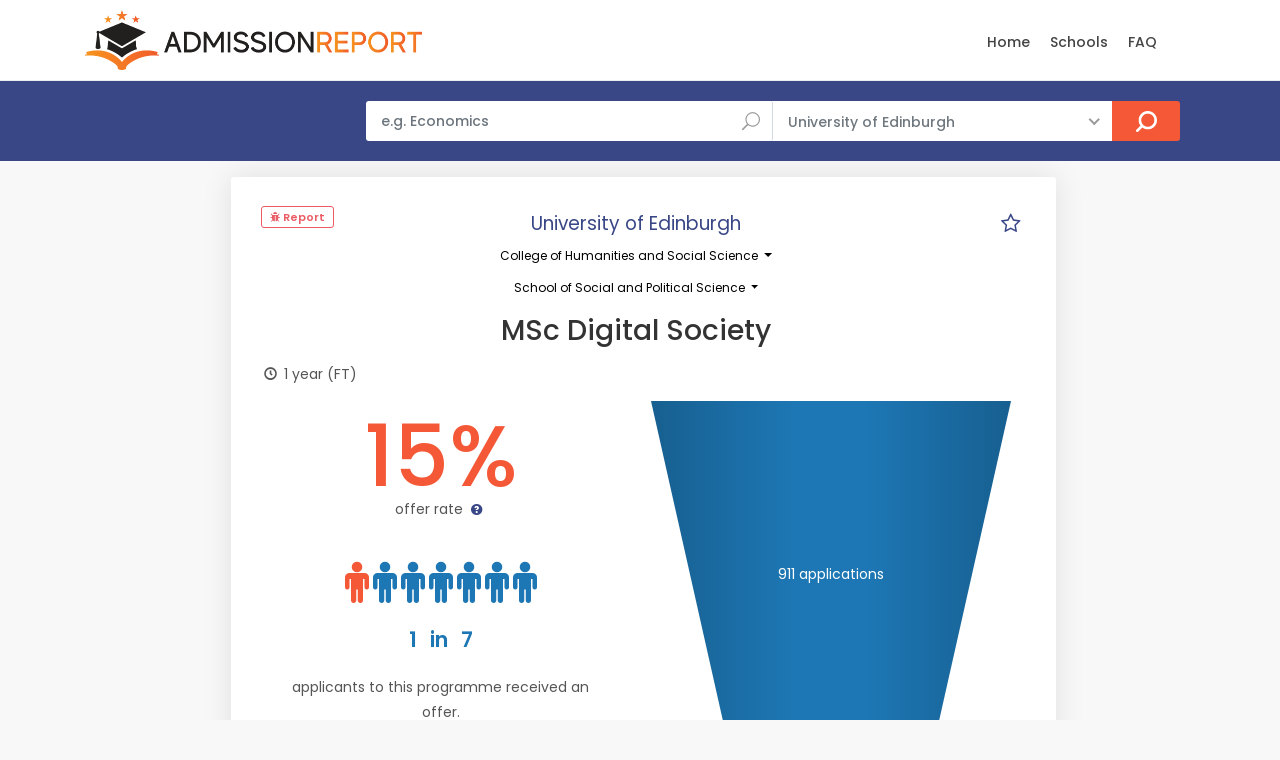

--- FILE ---
content_type: image/svg+xml
request_url: https://www.admissionreport.com/img/search.svg
body_size: 200
content:
<?xml version="1.0" encoding="utf-8"?>
<!-- Generator: Adobe Illustrator 15.0.0, SVG Export Plug-In . SVG Version: 6.00 Build 0)  -->
<!DOCTYPE svg PUBLIC "-//W3C//DTD SVG 1.1//EN" "http://www.w3.org/Graphics/SVG/1.1/DTD/svg11.dtd">
<svg version="1.1" id="Layer_1" xmlns="http://www.w3.org/2000/svg" xmlns:xlink="http://www.w3.org/1999/xlink" x="0px" y="0px"
	 width="21px" height="21px" viewBox="2 2 21 21" enable-background="new 2 2 21 21" xml:space="preserve">
<path fill="#FFFFFF" d="M2,21.688C2,22.415,2.586,23,3.312,23c0.42,0,0.677-0.152,0.919-0.394l4.076-4.074
	c1.536,1.15,3.437,1.844,5.505,1.844c5.075,0,9.188-4.112,9.188-9.188C23.001,6.112,18.888,2,13.812,2
	c-5.074,0-9.187,4.113-9.187,9.188c0,2.069,0.693,3.969,1.843,5.507L2.395,20.77C2.072,21.092,2.001,21.402,2,21.688z
	 M13.812,17.751c-3.624,0-6.562-2.938-6.562-6.563s2.938-6.563,6.562-6.563c3.625,0,6.563,2.938,6.563,6.563
	C20.376,14.812,17.438,17.751,13.812,17.751z"/>
</svg>
